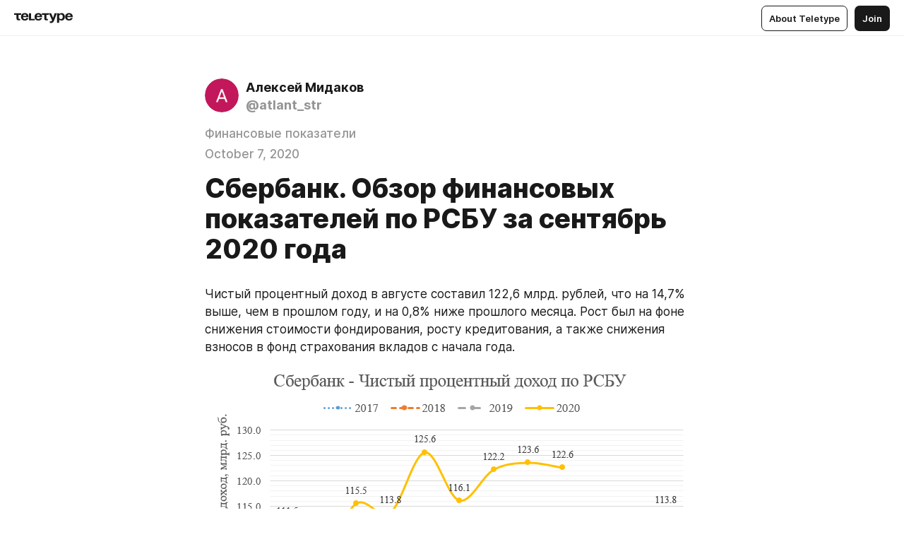

--- FILE ---
content_type: text/html
request_url: https://teletype.in/@atlant_str/Sberbank_RSBU_september_2020
body_size: 11312
content:
<!DOCTYPE html>
<html  lang="en" data-theme="auto" data-head-attrs="lang,data-theme">

<head>
  
  <title>Сбербанк. Обзор финансовых показателей по РСБУ за сентябрь 2020 года — Teletype</title><meta http-equiv="content-type" content="text/html; charset=UTF-8"><meta name="viewport" content="width=device-width, initial-scale=1, user-scalable=no"><meta name="apple-mobile-web-app-capable" content="yes"><meta name="apple-mobile-web-app-status-bar-style" content="default"><meta name="theme-color" content="#FFFFFF"><meta property="og:url" content="https://teletype.in/@atlant_str/Sberbank_RSBU_september_2020"><meta property="og:site_name" content="Teletype"><meta property="tg:site_verification" content="g7j8/rPFXfhyrq5q0QQV7EsYWv4="><meta property="fb:app_id" content="560168947526654"><meta property="fb:pages" content="124472808071141"><meta property="twitter:card" content="summary_large_image"><link rel="canonical" href="https://teletype.in/@atlant_str/Sberbank_RSBU_september_2020"><link rel="alternate" href="https://teletype.in/@atlant_str/Sberbank_RSBU_september_2020" hreflang="x-default"><link rel="icon" type="image/x-icon" href="/favicon.ico"><link rel="icon" type="image/svg+xml" href="https://teletype.in/static/favicon.f39059fb.svg"><link rel="apple-touch-icon" href="https://teletype.in/static/apple-touch-icon.39e27d32.png"><link rel="search" type="application/opensearchdescription+xml" title="Teletype" href="https://teletype.in/opensearch.xml"><script src="https://yandex.ru/ads/system/context.js" async></script><script type="application/javascript">window.yaContextCb = window.yaContextCb || []</script><meta name="format-detection" content="telephone=no"><meta property="og:type" content="article"><meta name="author" content="Алексей Мидаков"><meta name="description" content="Чистый процентный доход в августе составил 122,6 млрд. рублей, что на 14,7% выше, чем в прошлом году, и на 0,8% ниже прошлого месяца..."><meta property="author" content="Алексей Мидаков"><meta property="og:updated_time" content="2020-10-07T07:34:37.395Z"><meta property="og:title" content="Сбербанк. Обзор финансовых показателей по РСБУ за сентябрь 2020 года"><meta property="twitter:title" content="Сбербанк. Обзор финансовых показателей по РСБУ за сентябрь 2020 года"><meta property="og:description" content="Чистый процентный доход в августе составил 122,6 млрд. рублей, что на 14,7% выше, чем в прошлом году, и на 0,8% ниже прошлого месяца..."><meta property="twitter:description" content="Чистый процентный доход в августе составил 122,6 млрд. рублей, что на 14,7% выше, чем в прошлом году, и на 0,8% ниже прошлого месяца..."><meta property="og:image" content="https://teletype.in/files/b5/0f/b50f550e-7d69-4299-bbd9-dc787b2e9b0d.png"><meta property="twitter:image" content="https://teletype.in/files/b5/0f/b50f550e-7d69-4299-bbd9-dc787b2e9b0d.png"><meta property="og:image:type" content="image/png"><meta property="og:image:width" content="1200"><meta property="og:image:height" content="630"><meta property="article:section" content="Финансовые показатели"><meta property="article:author" content="Алексей Мидаков"><meta property="article:author_url" content="https://teletype.in/@atlant_str"><meta property="article:published_time" content="2020-10-07T07:34:03.511Z"><meta property="article:modified_time" content="2020-10-07T07:34:37.395Z"><meta name="head:count" content="39"><script>window.__INITIAL_STATE__={"config":{"version":"4.41.13","app_version":"4.41.13-4102","build_number":4102,"app":{"name":"teletype","title":"Teletype","url":{"assets":"https:\u002F\u002Fteletype.in","media":"https:\u002F\u002Fteletype.in\u002Ffiles","site":"https:\u002F\u002Fteletype.in","api":"https:\u002F\u002Fteletype.in\u002Fapi","updater":"wss:\u002F\u002Fteletype.in\u002Fupdater","media_api":"https:\u002F\u002Fteletype.in\u002Fmedia"},"links":{"tos":"https:\u002F\u002Fjournal.teletype.in\u002Flegal","journal":"https:\u002F\u002Fjournal.teletype.in\u002F","privacy":"https:\u002F\u002Fjournal.teletype.in\u002Flegal-privacy","domains":"https:\u002F\u002Fjournal.teletype.in\u002Fdomains","features":"https:\u002F\u002Fjournal.teletype.in\u002Ffeatures","updates":"https:\u002F\u002Fjournal.teletype.in\u002F+updates","email":"mailbox@teletype.in","cloudtips":{"tos":"https:\u002F\u002Fstatic.cloudpayments.ru\u002Fdocs\u002FCloudTips\u002Fcloudtips_oferta_teletype.pdf","agreement":"https:\u002F\u002Fstatic.cloudpayments.ru\u002Fdocs\u002FCloudTips\u002Fcloudtips_agreement_teletype.pdf","policy":"https:\u002F\u002Fstatic.cloudpayments.ru\u002Fdocs\u002Fpolicy-cloudpayments.pdf"}},"service":{"metrika":"42100904","ga":"G-74SRE9LWC4","facebook_id":560168947526654,"facebook_pages":"124472808071141","facebook_redirect":"https:\u002F\u002Fteletype.in\u002F.fb-callback","google_id":"589698636327-74fehjo4inhlnkc237ulk51petqlem42.apps.googleusercontent.com","google_redirect":"https:\u002F\u002Fteletype.in\u002F.google-callback","vk_id":51923672,"vk_redirect":"https:\u002F\u002Fteletype.in\u002F.vk-callback","yandex_pay_id":"aca5092b-9bd5-4dd1-875e-0e0be05aff00","yandex_pay_env":"Production","yandex_pay_gw":"cloudpayments","yandex_pay_gw_id":null,"tg_iv":"g7j8\u002FrPFXfhyrq5q0QQV7EsYWv4=","tg_login":"TeletypeAppBot","tg_link":"https:\u002F\u002Ft.me\u002FTeletypeAppBot","twitch_id":"lxc0c8o0u0l42bo1smeno623bnlxhs","twitch_redirect":"https:\u002F\u002Fteletype.in\u002F.twitch-callback","apple_id":"in.teletype.web","apple_redirect":"https:\u002F\u002Fteletype.in\u002F.siwa","recaptcha":"6Lf-zgAVAAAAAJIxQX0tdkzpFySG2e607DdgqRF-","recaptcha_v2":"6Lfm6TEfAAAAAK_crKCAL3BUBLmdZnrsvOeTHMNj","yandes_pay_gw_id":""},"pushes":{"app_id":"9185fd40-8599-4ea3-a2e7-f4e88560970e","auto_register":false,"notify_button":false,"iframe_path":"pushes","subscribe_path":"pushes\u002Fsubscribe"},"domains":{"protocol":"http:","port":null},"articles_on_page":10,"max_users_topics":10,"max_menu_items":10,"max_user_blogs":5,"autosave_timeout":15000,"views_scrolls":null,"articles_reactions":{"default":["👍","👎"],"max_uniq":10},"comments":{"can_edit_period":300000,"autoupdate_period":15000,"max_depth":3,"compact_from":2,"thread_collapse":25,"whitelist":{"formats":["bold","italic","strike","code","link","code"],"items":["p","blockquote","pre","image","youtube","vimeo","rutube","vkvideo"]}},"media":{"accept":[{"ext":".jpg","type":"jpg","types":["image\u002Fjpeg"]},{"ext":".png","type":"png","types":["image\u002Fpng"]},{"ext":".gif","type":"gif","types":["image\u002Fgif"]}],"max_size":5242880,"max_userpic_size":1048576},"langs":{"aliases":{"ru":["ru","be","uk","ky","ab","mo","et","lv"],"en":["en"]},"default":"en"}},"data":{"ttl":{"account":60000,"blog_articles":600000,"app_settings":600000,"showcase":60000,"article":60000,"blog":5000,"search":5000,"unsplash":60000,"comments":15000,"notifications":60000,"emoji":10000000}}},"domain":null,"timezone":0,"lid":"8a3003b3-278e-5cc0-9c13-a5752ba14d86","url":"https:\u002F\u002Fteletype.in\u002F@atlant_str\u002FSberbank_RSBU_september_2020","account":{"_loading":false,"id":null,"blog_id":null,"blogs":null,"uri":null,"name":null,"userpic":null,"lang":null,"darkmode":null,"can_create_blog":null,"tfa_enabled":null,"popup_open":false,"wallet":{"loaded":false,"enabled":false,"available":false,"card":null,"balance":null,"receiver":null,"donations":{"params":{"from_date":null,"to_date":null,"blog_id":null},"total":0,"amount":0,"list":[]},"transactions":{"params":{"from_date":null,"to_date":null},"total":0,"amount":0,"list":[]},"payouts":{"params":{"from_date":null,"to_date":null},"total":0,"amount":0,"list":[]},"payout":{"open":false}}},"langs":{"lang":"en"},"app_settings":{"data":{"ad":{"params":{"article-under-text":{"id":"R-A-2565196-12","el":true,"disabled":true,"disableAdult":true,"exclude":[4102528]},"feed-article-under-text":{"id":"R-A-2565196-3","el":true},"article-floor":{"disabled":true,"type":"floorAd","platform":"touch","timeout":5000,"exclude":[4102528]},"blog-floor":{"disabled":true,"type":"floorAd","platform":"touch","timeout":5000,"exclude":[4102528]},"main-floor":{"disabled":true,"type":"floorAd","platform":"touch","timeout":10000},"blog-list":{"id":"R-A-2565196-13","el":true,"every":6,"start":1,"disableAdult":true,"exclude":[4102528]},"main-list":{"id":"R-A-2565196-14","el":true,"every":4},"main-trending-list":{"id":"R-A-2565196-14","disabled":true,"el":true,"every":4,"start":4},"main-following-list":{"id":"R-A-2565196-15","disabled":true,"el":true,"every":4,"start":4},"main-feed":{"id":"R-A-2565196-16","disabled":false,"type":"feed","el":true,"start":4,"every":0,"feedCardCount":4,"mobile":{"feedCardCount":4}},"article-feed":{"id":"R-A-2565196-17","disabled":false,"type":"feed","el":true,"feedCardCount":4,"disableAdult":true,"exclude":[4102528]},"article-above-text":{"id":"R-A-2565196-18","disabled":false,"el":true,"disableAdult":true,"exclude":[4102528]}},"exclude":[4102528]},"updater":{"enabled":true},"example_blogs":[65,71297,111029],"giphy":["https:\u002F\u002Fmedia4.giphy.com\u002Fmedia\u002Fv1.Y2lkPTU2YzQ5Mjdld2hxbXoybWQ0a2M3ZzltZmNyaHBqbjgzNnh3cWUxc3FzbXdmYnQweSZlcD12MV9naWZzX2dpZklkJmN0PWc\u002F14SAx6S02Io1ThOlOY\u002Fgiphy.gif","https:\u002F\u002Fmedia1.giphy.com\u002Fmedia\u002Fv1.Y2lkPTU2YzQ5MjdlaG5rN3lkMW1oOWpodXNnZGU2dmwyYnJrd2hlMmo1emlvbjEyOTZ1ZiZlcD12MV9naWZzX2dpZklkJmN0PWc\u002FLdOyjZ7io5Msw\u002Fgiphy.gif","https:\u002F\u002Fmedia1.giphy.com\u002Fmedia\u002Fv1.Y2lkPTU2YzQ5MjdlbjF5dTN3NTM0MTdya2x6MHU0dnNza3NudGVxbWR5dGN0Ynl5OWV3YSZlcD12MV9naWZzX2dpZklkJmN0PWc\u002FlptjRBxFKCJmFoibP3\u002Fgiphy-downsized.gif","https:\u002F\u002Fmedia1.giphy.com\u002Fmedia\u002Fv1.Y2lkPTU2YzQ5MjdlenlnaGFiejF6OGpsbXNxMDh6ZzFvZzBnOHQwemtnNzBqN2lwZ2VnbyZlcD12MV9naWZzX2dpZklkJmN0PWc\u002FLCdPNT81vlv3y\u002Fgiphy-downsized.gif","https:\u002F\u002Fmedia4.giphy.com\u002Fmedia\u002Fv1.Y2lkPTU2YzQ5MjdlajJxOGZwbHJ3bHNobzgwMWNzbDA4dnNzMXZvdnd3dnk2NWx2aWtucyZlcD12MV9naWZzX2dpZklkJmN0PWc\u002FbPdI2MXEbnDUs\u002Fgiphy.gif","https:\u002F\u002Fmedia4.giphy.com\u002Fmedia\u002Fv1.Y2lkPTU2YzQ5MjdlYnp2azkzY214aHAxY211cHVhM2pqdTBkYWx6NGFpb2FvdzlqN3BkbiZlcD12MV9naWZzX2dpZklkJmN0PWc\u002FEXmE33UEtfuQo\u002Fgiphy.gif","https:\u002F\u002Fmedia4.giphy.com\u002Fmedia\u002Fv1.Y2lkPTU2YzQ5MjdlZ3ZyODd2d2s1NHlhZjR4NGIzNW45ZHBicWdrNDhxZGpwc2ZqcHlvYiZlcD12MV9naWZzX2dpZklkJmN0PWc\u002FJLELwGi2ksYTu\u002Fgiphy.gif","https:\u002F\u002Fmedia3.giphy.com\u002Fmedia\u002Fv1.Y2lkPTU2YzQ5Mjdla3plYzZ2bDR5em9xYzh2YzNyMmwwODJzNG1veGxtZGtnN3I0eTQzciZlcD12MV9naWZzX2dpZklkJmN0PWc\u002F56t3lKn4Xym0DQ2Zn7\u002Fgiphy-downsized.gif","https:\u002F\u002Fmedia1.giphy.com\u002Fmedia\u002Fv1.Y2lkPTU2YzQ5MjdlbTMxYTl4ZGZzNHZ2cndwbjYyaDd1M25ocWVwa2lnbHNzM2RwMXBvYyZlcD12MV9naWZzX2dpZklkJmN0PWc\u002F3Jhdg8Qro5kMo\u002Fgiphy.gif","https:\u002F\u002Fmedia4.giphy.com\u002Fmedia\u002Fv1.Y2lkPTU2YzQ5MjdlcGluMnVtMXg2M2ZkZXNnbjRubmE2cTFsMnA4cGNxOGM2dTRnZG1oaCZlcD12MV9naWZzX2dpZklkJmN0PWc\u002F3osxYamKD88c6pXdfO\u002Fgiphy.gif","https:\u002F\u002Fmedia0.giphy.com\u002Fmedia\u002Fv1.Y2lkPTU2YzQ5MjdlcXEzcGx4dHZ3Y2c1cjVkNTR6NmYxdnR1aDZ5b3p3ZWhvY2U5bXcydyZlcD12MV9naWZzX2dpZklkJmN0PWc\u002FMOMKdGBAWJDmkYtBUW\u002Fgiphy-downsized.gif"],"unsplash":[{"url":"https:\u002F\u002Fimages.unsplash.com\u002Fphoto-1463600924279-cd0369015d56?crop=entropy&cs=srgb&fm=jpg&ixid=M3w2MzEyfDB8MXxyYW5kb218fHx8fHx8fHwxNzY4OTg2MDAxfA&ixlib=rb-4.1.0&q=85","author":"Cam Adams","link":"https:\u002F\u002Funsplash.com\u002F@camadams"}],"_loadTime":1768987201371},"loading":null},"articles":{"items":{"2004571":{"id":2004571,"uri":"Sberbank_RSBU_september_2020","created_at":"2020-10-07T07:34:03.511Z","published_at":"2020-10-07T07:34:03.511Z","last_edited_at":"2020-10-07T07:34:37.395Z","title":"Сбербанк. Обзор финансовых показателей по РСБУ за сентябрь 2020 года","text":"\u003Cdocument\u003E\n\u003Cp\u003EЧистый процентный доход в августе составил 122,6 млрд. рублей, что на 14,7% выше, чем в прошлом году, и на 0,8% ниже прошлого месяца. Рост был на фоне снижения стоимости фондирования, росту кредитования, а также снижения взносов в фонд страхования вкладов с начала года. \u003C\u002Fp\u003E\n\u003Cimage src=\"https:\u002F\u002Fteletype.in\u002Ffiles\u002F77\u002F5c\u002F775c03e2-899c-49f7-b92b-dcad13731f66.png\" size=\"original\" width=688 height=486 naturalWidth=688 naturalHeight=486\u003E\n\u003Ccaption\u003E\u003C\u002Fcaption\u003E\n\u003C\u002Fimage\u003E\n\u003Cp\u003EЧистые комиссионные доходы в августе составили 45,9 млрд. рублей, что на 8,6% выше, чем годом ранее, и на 2,7% выше, чем в прошлом месяце. Рост обусловлен восстановлением активности по банковским картам и увеличением расчетных операций, а также за счет повышения доходов по операциям клиентов на финансовых рынках и банковским гарантиям.\u003C\u002Fp\u003E\n\u003Cimage src=\"https:\u002F\u002Fteletype.in\u002Ffiles\u002F2e\u002F82\u002F2e82e140-3d93-431d-bb0c-89bf4b5e9640.png\" size=\"original\" width=698 height=484 naturalWidth=698 naturalHeight=484\u003E\n\u003Ccaption\u003E\u003C\u002Fcaption\u003E\n\u003C\u002Fimage\u003E\n\u003Cp\u003EОперационные показатели у банка продолжают быть в полном порядке. Резервы в сентябре составили 58,6 млрд. рублей, более половины указанной суммы относится к досозданию резервов по валютным кредитам без ухудшения качества по ним в результате ослабления рубля по отношению к иностранным валютам. Этот эффект компенсируется соответствующей положительной переоценкой в составе торгового дохода и не влияет на финансовый результат банка. То есть без учета резервов по валютным кредитам, расходы по этой статье составили бы приблизительно на уровне прошлого месяца, но при этом это все еще сильно выше доковидных значений.\u003C\u002Fp\u003E\n\u003Cimage src=\"https:\u002F\u002Fteletype.in\u002Ffiles\u002Fc7\u002Fa9\u002Fc7a9327f-1f37-49d4-bf97-5efa35c9f505.png\" size=\"original\" width=803 height=509 naturalWidth=803 naturalHeight=509\u003E\n\u003Ccaption\u003E\u003C\u002Fcaption\u003E\n\u003C\u002Fimage\u003E\n\u003Cp\u003EВ итоге чистая прибыль в августе составила 79,8 млрд. рублей, что на 10,55% больше, чем годом ранее, и на 4,15% выше, чем в прошлом месяце. Рекордная прибыль с момента начала пандемии.\u003C\u002Fp\u003E\n\u003Cimage src=\"https:\u002F\u002Fteletype.in\u002Ffiles\u002F60\u002Fbe\u002F60beaf58-2964-4e5b-a1e3-e8777f5bff94.png\" size=\"original\" width=807 height=590 naturalWidth=807 naturalHeight=590\u003E\n\u003Ccaption\u003E\u003C\u002Fcaption\u003E\n\u003C\u002Fimage\u003E\n\u003Cp\u003EНа каскадной диаграмме видно, что основное влияние на показатель сентября 2020 года относительно сентября 2019 года оказывают рост ЧПД, ЧКД, доходы от валютной переоценки и высокие резервы. При этом стоит отметить, что банк отлично работает над операционными расходами, которые почти не выросли за год.\u003C\u002Fp\u003E\n\u003Cimage src=\"https:\u002F\u002Fteletype.in\u002Ffiles\u002F83\u002F58\u002F8358e9fc-9ac4-4b93-8b56-bd668d4f86d6.png\" size=\"original\" width=1158 height=438 naturalWidth=1158 naturalHeight=438\u003E\n\u003Ccaption\u003E\u003C\u002Fcaption\u003E\n\u003C\u002Fimage\u003E\n\u003Cp\u003EДля справки сравнение с \u003Ca href=\"https:\u002F\u002Finvestcommunity.ru\u002Fidea\u002Fview\u002F495\"\u003Eавгустом 2020 года\u003C\u002Fa\u003E.\u003C\u002Fp\u003E\n\u003Cimage src=\"https:\u002F\u002Fteletype.in\u002Ffiles\u002F76\u002F84\u002F768445b0-ac7e-4c76-9d6d-589466df6a65.png\" size=\"original\" width=1160 height=474 naturalWidth=1160 naturalHeight=474\u003E\n\u003Ccaption\u003E\u003C\u002Fcaption\u003E\n\u003C\u002Fimage\u003E\n\u003Cp\u003EСуммарная прибыль за 9 месяцев составила 559 млрд. рублей, что на 15,92% ниже, чем в прошлом году. Банк продолжает сокращать отставание по прибыли относительно 2018 и 2019 годов. В 2019 году прибыль за 9 месяцев по РСБУ была на 106 млрд. рублей больше, по МСФО за 9 месяцев прибыль была испорчена признанием убытка в размере 73 млрд. рублей от продажи Дениз-банка. То есть по итогам 3-го квартала отставание по прибыли по МСФО будет всего около 33 млрд. рублей относительно прошлого года. То есть нужно каждый следюущий месяц показывать прибыль на 11 млрд. выше, чем годом ранее. В сентябре преимущество относительно прошлого года составило 7,7 млрд. рублей. То есть нчиего невозможного в том, чтобы повторить прибыль 2019 года за 12 месяцев.\u003C\u002Fp\u003E\n\u003Cimage src=\"https:\u002F\u002Fteletype.in\u002Ffiles\u002F59\u002F3e\u002F593ee71a-92c7-4b94-8832-a8b7eb05c6d9.png\" size=\"original\" width=746 height=637 naturalWidth=746 naturalHeight=637\u003E\n\u003Ccaption\u003E\u003C\u002Fcaption\u003E\n\u003C\u002Fimage\u003E\n\u003Cp\u003EА пока прошла дивидендная отсечка, в случае, если банк повторить прибыль за 2019 год, то дивиденды составит снова 18,7 рублей. дивидендная доходность 8,8% и 9,3% на обыкновенную и привилегированную акцию соответственно. Эти дивиденды будут выплачены уже в июне.\u003C\u002Fp\u003E\n\u003Cimage src=\"https:\u002F\u002Fteletype.in\u002Ffiles\u002F2d\u002F2a\u002F2d2a90ee-be7a-477d-ad5b-d2b0810a3fbd.png\" size=\"original\" width=1275 height=439 naturalWidth=1275 naturalHeight=439\u003E\n\u003Ccaption\u003E\u003C\u002Fcaption\u003E\n\u003C\u002Fimage\u003E\n\u003Cp\u003EПродолжаю держать привилегированные акции компании.\u003C\u002Fp\u003E\n\u003Cp\u003EP. S. Еще больше обзоров компаний вы можете найти в моем Telegram-канале\u003C\u002Fp\u003E\n\u003Cp\u003E\u003Ca href=\"http:\u002F\u002Ftglink.me\u002Fatlant_signals\"\u003Etglink.me\u002Fatlant_signals\u003C\u002Fa\u003E\u003C\u002Fp\u003E\n\u003C\u002Fdocument\u003E","cut_text":"Чистый процентный доход в августе составил 122,6 млрд. рублей, что на 14,7% выше, чем в прошлом году, и на 0,8% ниже прошлого месяца. Рост был на фоне снижения стоимости фондирования, росту кредитования, а также снижения взносов в фонд страхования вкладов с начала года. ","cut_image":"https:\u002F\u002Fteletype.in\u002Ffiles\u002F77\u002F5c\u002F775c03e2-899c-49f7-b92b-dcad13731f66.png","cut_article_id":null,"sharing_title":null,"sharing_text":"Чистый процентный доход в августе составил 122,6 млрд. рублей, что на 14,7% выше, чем в прошлом году, и на 0,8% ниже прошлого месяца...","sharing_image":"https:\u002F\u002Fteletype.in\u002Ffiles\u002Fb5\u002F0f\u002Fb50f550e-7d69-4299-bbd9-dc787b2e9b0d.png","sharing_type":"image","comments_enabled":true,"reactions_enabled":true,"subscriptions_enabled":true,"donations_disabled":null,"reposts_enabled":true,"related_enabled":true,"sharing_enabled":true,"is_post":false,"visibility":"all","allow_indexing":true,"adult":false,"heading_style":{},"views":null,"comments":1,"reactions":2,"reposts":0,"author_id":71848,"creator_id":71848,"author":{"id":71848,"uri":"atlant_str","domain":null,"domain_https":false,"name":"Алексей Мидаков","userpic":"https:\u002F\u002Fteletype.in\u002Ffiles\u002Fa3\u002Fa382b40a-511b-4cc0-a548-78f27b489a87.png","list_style":"cards","verified":false,"comments_enabled":true,"reactions_enabled":true,"reposts_enabled":true,"related_enabled":true,"show_teammates":true},"creator":{"id":71848,"uri":"atlant_str","domain":null,"domain_https":false,"name":"Алексей Мидаков","userpic":"https:\u002F\u002Fteletype.in\u002Ffiles\u002Fa3\u002Fa382b40a-511b-4cc0-a548-78f27b489a87.png","verified":false},"topics":[{"id":5361,"uri":null,"name":"Финансовые показатели"}],"articles_mentions":[],"_loadTime":1768987201384}},"loading":false,"related":{},"donations":{"article_id":null,"data":null,"_loadTime":0}},"error":null,"defer":null,"inited":false,"user_ga":null,"user_ym":null,"dom":{"screens":{"medium":false,"tablet":false,"mobile":false},"darkmode":false,"is_safari":false},"feed":{"following":[],"trending":[],"trending_widget":[],"featured_blogs":[]},"articles_reactions":{"items":{},"loading":false},"articles_reposts":{"items":[]},"comments":{"loading":false,"items":{},"info":{}},"blogs":{"items":[],"blocked_teammates":[],"blocked_users":[],"subscribed_users":{"blog_id":null,"total":0,"list":[]},"subscriptions_users":{"blog_id":null,"total":0,"list":[]},"donations":{"blog_id":null,"stats":null,"data":null,"_loadTime":0},"settings":{"items":[],"suggests":{"teammates":[],"topics":[]},"tfa_list":[],"settings":{"open":false,"blog_id":null,"section":null},"new_blog":{"open":false}}},"blog_articles":{"loading":false,"items":{}},"search":{"loading":{"search":false,"suggest":false},"search":{"query":"","blog_id":null,"articles":[],"blogs":[],"offset":{"blogs":0,"articles":0},"total":{"blogs":0,"articles":0}},"suggest":[]},"drafts":{"items":[]},"imports":{"items":[],"loading":false},"emojis":{"data":[],"loading":null,"loadTime":0,"query":""},"varlamov":{"footer":[],"trending":[],"youtube":[],"socials":{},"about":{},"editorial":{},"banners":null,"donations":null,"_full":null,"_loaded":false,"_loadTime":0}};window.__PUBLIC_PATH__='https://teletype.in/';</script><link rel="modulepreload" crossorigin href="https://teletype.in/static/Article.c8d8b299.js"><link rel="stylesheet" href="https://teletype.in/static/Article.3e027f09.css"><link rel="modulepreload" crossorigin href="https://teletype.in/static/AD.9a634925.js"><link rel="stylesheet" href="https://teletype.in/static/AD.9ea140df.css"><link rel="modulepreload" crossorigin href="https://teletype.in/static/meta.d9ace638.js"><link rel="stylesheet" href="https://teletype.in/static/meta.d702ecc6.css"><link rel="modulepreload" crossorigin href="https://teletype.in/static/preloader.b86f9c9c.js"><link rel="stylesheet" href="https://teletype.in/static/preloader.0c891e69.css"><link rel="modulepreload" crossorigin href="https://teletype.in/static/ArticleCard.5f47752f.js"><link rel="stylesheet" href="https://teletype.in/static/ArticleCard.d179f8e6.css">
  <script type="module" crossorigin src="https://teletype.in/static/index.840c5e98.js"></script>
  <link rel="stylesheet" href="https://teletype.in/static/index.d1a8877c.css">
</head>

<body  class="" style="" data-head-attrs="class,style"><div id="app" style=""><div class="layout" data-v-21f40ab0><div class="menu" data-v-21f40ab0 data-v-658d3930><div class="menu__backdrop" data-v-658d3930></div><div class="menu__content" style="" data-v-658d3930><div class="menu__item" data-v-658d3930><a href="https://teletype.in/" class="menu__logo_image" data-v-658d3930><!--[--><svg xmlns="http://www.w3.org/2000/svg" width="84" height="16" fill="currentColor" viewBox="0 0 84 16" data-v-658d3930><path d="M0 1.288v2.11h3.368v5.18c0 2.302 1.368 2.782 3.367 2.782 1.263 0 1.79-.192 1.79-.192V9.153s-.316.096-.948.096c-.947 0-1.263-.288-1.263-1.15V3.397h3.579v-2.11H0Zm9.674 4.988c0 2.916 1.789 5.275 5.472 5.275 4.526 0 5.157-3.549 5.157-3.549h-2.947s-.315 1.535-2.104 1.535c-1.768 0-2.484-1.151-2.61-2.686h7.745s.021-.345.021-.575C20.408 3.36 18.746 1 15.146 1c-3.599 0-5.472 2.36-5.472 5.276Zm5.472-3.262c1.453 0 2.042.883 2.232 2.11h-4.652c.252-1.227.968-2.11 2.42-2.11Zm14.098 6.139h-5.367V1.288H20.93v9.976h8.314v-2.11Zm-.33-2.877c0 2.916 1.789 5.275 5.472 5.275 4.526 0 5.157-3.549 5.157-3.549h-2.947s-.315 1.535-2.104 1.535c-1.768 0-2.484-1.151-2.61-2.686h7.745s.021-.345.021-.575C39.648 3.36 37.986 1 34.386 1c-3.599 0-5.472 2.36-5.472 5.276Zm5.472-3.262c1.453 0 2.042.883 2.231 2.11h-4.651c.252-1.227.968-2.11 2.42-2.11Zm4.937-1.726v2.11h3.367v5.18c0 2.302 1.369 2.782 3.368 2.782 1.263 0 1.79-.192 1.79-.192V9.153s-.316.096-.948.096c-.947 0-1.263-.288-1.263-1.15V3.397h3.578v-2.11h-9.892Zm21.153 0H57.32l-2.168 6.58-2.673-6.58H49.32l4.42 9.976c-.421.92-.842 1.438-1.895 1.438a5.269 5.269 0 0 1-1.368-.191v2.206s.842.287 1.895.287c2.21 0 3.346-1.17 4.21-3.453l3.893-10.263Zm.312 13.429h2.947v-4.509h.105s.947 1.343 3.262 1.343c3.157 0 4.736-2.494 4.736-5.275C71.838 3.494 70.259 1 67.102 1c-2.42 0-3.368 1.63-3.368 1.63h-.105V1.289h-2.841v13.429Zm2.841-8.441c0-1.804.842-3.262 2.631-3.262 1.79 0 2.631 1.458 2.631 3.262 0 1.803-.842 3.261-2.63 3.261-1.79 0-2.632-1.458-2.632-3.261Zm8.637 0c0 2.916 1.789 5.275 5.472 5.275 4.525 0 5.157-3.549 5.157-3.549h-2.947s-.316 1.535-2.105 1.535c-1.768 0-2.483-1.151-2.61-2.686h7.746S83 6.506 83 6.276C83 3.36 81.337 1 77.738 1c-3.6 0-5.472 2.36-5.472 5.276Zm5.472-3.262c1.452 0 2.042.883 2.231 2.11h-4.651c.252-1.227.968-2.11 2.42-2.11Z"></path></svg><!--]--></a></div><div class="menu__split" data-v-658d3930></div><div class="menu__item" data-v-658d3930><!--[--><!----><div class="menu__buttons" data-v-658d3930><!--[--><!--]--><a href="https://teletype.in/about" class="button m_display_inline" data-v-658d3930 data-v-278085c1><!--[--><div class="button__content" data-v-278085c1><!--[--><!----><!--[--><span class="button__text" data-v-278085c1>About Teletype</span><!--]--><!----><!--]--></div><!----><!----><!--]--></a><a href="https://teletype.in/login?redir=/@atlant_str/Sberbank_RSBU_september_2020" class="button m_type_filled m_display_inline" type="filled" data-v-658d3930 data-v-278085c1><!--[--><div class="button__content" data-v-278085c1><!--[--><!----><!--[--><span class="button__text" data-v-278085c1>Join</span><!--]--><!----><!--]--></div><!----><!----><!--]--></a><!----><!--[--><!--]--><!----><!----><!--[--><!--]--></div><!--]--></div></div><!----></div><div class="layout__content m_main article" data-v-21f40ab0><div class="article__container m_main" itemscope itemtype="http://schema.org/Article" data-v-21f40ab0><div class="article__section" data-v-21f40ab0><div id="bnr-article-above-text-0" data-index="0" class="bnr article__banner" style="" data-v-21f40ab0 data-v-7789da1a><!----></div></div><header class="article__header" data-v-21f40ab0><div class="article__status" data-v-21f40ab0><!----><!----></div><div class="article__author" data-v-21f40ab0><a href="https://teletype.in/@atlant_str" class="article__author_link" data-v-21f40ab0><!--[--><div class="userpic m_size_auto article__author_userpic" data-v-21f40ab0 data-v-42729300><div class="userpic__pic" style="background-image:url(&#39;https://teletype.in/files/a3/a382b40a-511b-4cc0-a548-78f27b489a87.png&#39;);" data-v-42729300></div></div><div class="article__author_content" data-v-21f40ab0><div class="article__author_name" data-v-21f40ab0><span class="article__author_name_value" data-v-21f40ab0>Алексей Мидаков</span><!----></div><div class="article__author_username" data-v-21f40ab0>@atlant_str</div></div><!--]--></a><div class="article__author_actions" data-v-21f40ab0><!----><!----></div></div><div class="article__badges" data-v-21f40ab0><a href="https://teletype.in/@atlant_str/+topic5361" class="article__badges_item m_clickable" data-v-21f40ab0><!--[-->Финансовые показатели<!--]--></a><div class="article__badges_item" data-v-21f40ab0>October 7, 2020</div></div><h1 class="article__header_title" itemprop="headline" data-v-21f40ab0>Сбербанк. Обзор финансовых показателей по РСБУ за сентябрь 2020 года</h1></header><article class="article__content text" itemprop="articleBody" data-v-21f40ab0><!--[--><p data-node-id="1"><!----><!--[--><!--]--><!--[-->Чистый процентный доход в августе составил 122,6 млрд. рублей, что на 14,7% выше, чем в прошлом году, и на 0,8% ниже прошлого месяца. Рост был на фоне снижения стоимости фондирования, росту кредитования, а также снижения взносов в фонд страхования вкладов с начала года. <!--]--></p><figure class="m_original" itemscope itemtype="http://schema.org/ImageObject" data-node-id="2"><!----><!--[--><!--]--><div class="wrap"><!----><!--[--><noscript><img src="https://teletype.in/files/77/5c/775c03e2-899c-49f7-b92b-dcad13731f66.png" itemprop="contentUrl"></noscript><svg class="spacer" version="1.1" width="688" viewbox="0 0 688 486"></svg><!--]--><div class="loader"><div class="preloader m_central" data-v-1591c7b2><svg xmlns="http://www.w3.org/2000/svg" width="32" height="32" fill="currentColor" viewBox="0 0 32 32" class="icon" data-icon="preloader" data-v-1591c7b2 data-v-e1294fc0><path fill-rule="evenodd" d="M7.5 16a8.5 8.5 0 0111.156-8.077.5.5 0 11-.312.95A7.5 7.5 0 1023.5 16a.5.5 0 011 0 8.5 8.5 0 01-17 0z" clip-rule="evenodd"></path></svg></div></div></div><!--[--><!--[--><!----><!--]--><!--]--></figure><p data-node-id="4"><!----><!--[--><!--]--><!--[-->Чистые комиссионные доходы в августе составили 45,9 млрд. рублей, что на 8,6% выше, чем годом ранее, и на 2,7% выше, чем в прошлом месяце. Рост обусловлен восстановлением активности по банковским картам и увеличением расчетных операций, а также за счет повышения доходов по операциям клиентов на финансовых рынках и банковским гарантиям.<!--]--></p><figure class="m_original" itemscope itemtype="http://schema.org/ImageObject" data-node-id="5"><!----><!--[--><!--]--><div class="wrap"><!----><!--[--><noscript><img src="https://teletype.in/files/2e/82/2e82e140-3d93-431d-bb0c-89bf4b5e9640.png" itemprop="contentUrl"></noscript><svg class="spacer" version="1.1" width="698" viewbox="0 0 698 484"></svg><!--]--><div class="loader"><div class="preloader m_central" data-v-1591c7b2><svg xmlns="http://www.w3.org/2000/svg" width="32" height="32" fill="currentColor" viewBox="0 0 32 32" class="icon" data-icon="preloader" data-v-1591c7b2 data-v-e1294fc0><path fill-rule="evenodd" d="M7.5 16a8.5 8.5 0 0111.156-8.077.5.5 0 11-.312.95A7.5 7.5 0 1023.5 16a.5.5 0 011 0 8.5 8.5 0 01-17 0z" clip-rule="evenodd"></path></svg></div></div></div><!--[--><!--[--><!----><!--]--><!--]--></figure><p data-node-id="7"><!----><!--[--><!--]--><!--[-->Операционные показатели у банка продолжают быть в полном порядке. Резервы в сентябре составили 58,6 млрд. рублей, более половины указанной суммы относится к досозданию резервов по валютным кредитам без ухудшения качества по ним в результате ослабления рубля по отношению к иностранным валютам. Этот эффект компенсируется соответствующей положительной переоценкой в составе торгового дохода и не влияет на финансовый результат банка. То есть без учета резервов по валютным кредитам, расходы по этой статье составили бы приблизительно на уровне прошлого месяца, но при этом это все еще сильно выше доковидных значений.<!--]--></p><figure class="m_original" itemscope itemtype="http://schema.org/ImageObject" data-node-id="8"><!----><!--[--><!--]--><div class="wrap"><!----><!--[--><noscript><img src="https://teletype.in/files/c7/a9/c7a9327f-1f37-49d4-bf97-5efa35c9f505.png" itemprop="contentUrl"></noscript><svg class="spacer" version="1.1" width="803" viewbox="0 0 803 509"></svg><!--]--><div class="loader"><div class="preloader m_central" data-v-1591c7b2><svg xmlns="http://www.w3.org/2000/svg" width="32" height="32" fill="currentColor" viewBox="0 0 32 32" class="icon" data-icon="preloader" data-v-1591c7b2 data-v-e1294fc0><path fill-rule="evenodd" d="M7.5 16a8.5 8.5 0 0111.156-8.077.5.5 0 11-.312.95A7.5 7.5 0 1023.5 16a.5.5 0 011 0 8.5 8.5 0 01-17 0z" clip-rule="evenodd"></path></svg></div></div></div><!--[--><!--[--><!----><!--]--><!--]--></figure><p data-node-id="10"><!----><!--[--><!--]--><!--[-->В итоге чистая прибыль в августе составила 79,8 млрд. рублей, что на 10,55% больше, чем годом ранее, и на 4,15% выше, чем в прошлом месяце. Рекордная прибыль с момента начала пандемии.<!--]--></p><figure class="m_original" itemscope itemtype="http://schema.org/ImageObject" data-node-id="11"><!----><!--[--><!--]--><div class="wrap"><!----><!--[--><noscript><img src="https://teletype.in/files/60/be/60beaf58-2964-4e5b-a1e3-e8777f5bff94.png" itemprop="contentUrl"></noscript><svg class="spacer" version="1.1" width="807" viewbox="0 0 807 590"></svg><!--]--><div class="loader"><div class="preloader m_central" data-v-1591c7b2><svg xmlns="http://www.w3.org/2000/svg" width="32" height="32" fill="currentColor" viewBox="0 0 32 32" class="icon" data-icon="preloader" data-v-1591c7b2 data-v-e1294fc0><path fill-rule="evenodd" d="M7.5 16a8.5 8.5 0 0111.156-8.077.5.5 0 11-.312.95A7.5 7.5 0 1023.5 16a.5.5 0 011 0 8.5 8.5 0 01-17 0z" clip-rule="evenodd"></path></svg></div></div></div><!--[--><!--[--><!----><!--]--><!--]--></figure><p data-node-id="13"><!----><!--[--><!--]--><!--[-->На каскадной диаграмме видно, что основное влияние на показатель сентября 2020 года относительно сентября 2019 года оказывают рост ЧПД, ЧКД, доходы от валютной переоценки и высокие резервы. При этом стоит отметить, что банк отлично работает над операционными расходами, которые почти не выросли за год.<!--]--></p><figure class="m_original" itemscope itemtype="http://schema.org/ImageObject" data-node-id="14"><!----><!--[--><!--]--><div class="wrap"><!----><!--[--><noscript><img src="https://teletype.in/files/83/58/8358e9fc-9ac4-4b93-8b56-bd668d4f86d6.png" itemprop="contentUrl"></noscript><svg class="spacer" version="1.1" width="1158" viewbox="0 0 1158 438"></svg><!--]--><div class="loader"><div class="preloader m_central" data-v-1591c7b2><svg xmlns="http://www.w3.org/2000/svg" width="32" height="32" fill="currentColor" viewBox="0 0 32 32" class="icon" data-icon="preloader" data-v-1591c7b2 data-v-e1294fc0><path fill-rule="evenodd" d="M7.5 16a8.5 8.5 0 0111.156-8.077.5.5 0 11-.312.95A7.5 7.5 0 1023.5 16a.5.5 0 011 0 8.5 8.5 0 01-17 0z" clip-rule="evenodd"></path></svg></div></div></div><!--[--><!--[--><!----><!--]--><!--]--></figure><p data-node-id="16"><!----><!--[--><!--]--><!--[-->Для справки сравнение с <a href="https://investcommunity.ru/idea/view/495" target="_blank" data-node-id="17"><!--[-->августом 2020 года<!--]--></a>.<!--]--></p><figure class="m_original" itemscope itemtype="http://schema.org/ImageObject" data-node-id="18"><!----><!--[--><!--]--><div class="wrap"><!----><!--[--><noscript><img src="https://teletype.in/files/76/84/768445b0-ac7e-4c76-9d6d-589466df6a65.png" itemprop="contentUrl"></noscript><svg class="spacer" version="1.1" width="1160" viewbox="0 0 1160 474"></svg><!--]--><div class="loader"><div class="preloader m_central" data-v-1591c7b2><svg xmlns="http://www.w3.org/2000/svg" width="32" height="32" fill="currentColor" viewBox="0 0 32 32" class="icon" data-icon="preloader" data-v-1591c7b2 data-v-e1294fc0><path fill-rule="evenodd" d="M7.5 16a8.5 8.5 0 0111.156-8.077.5.5 0 11-.312.95A7.5 7.5 0 1023.5 16a.5.5 0 011 0 8.5 8.5 0 01-17 0z" clip-rule="evenodd"></path></svg></div></div></div><!--[--><!--[--><!----><!--]--><!--]--></figure><p data-node-id="20"><!----><!--[--><!--]--><!--[-->Суммарная прибыль за 9 месяцев составила 559 млрд. рублей, что на 15,92% ниже, чем в прошлом году. Банк продолжает сокращать отставание по прибыли относительно 2018 и 2019 годов. В 2019 году прибыль за 9 месяцев по РСБУ была на 106 млрд. рублей больше, по МСФО за 9 месяцев прибыль была испорчена признанием убытка в размере 73 млрд. рублей от продажи Дениз-банка. То есть по итогам 3-го квартала отставание по прибыли по МСФО будет всего около 33 млрд. рублей относительно прошлого года. То есть нужно каждый следюущий месяц показывать прибыль на 11 млрд. выше, чем годом ранее. В сентябре преимущество относительно прошлого года составило 7,7 млрд. рублей. То есть нчиего невозможного в том, чтобы повторить прибыль 2019 года за 12 месяцев.<!--]--></p><figure class="m_original" itemscope itemtype="http://schema.org/ImageObject" data-node-id="21"><!----><!--[--><!--]--><div class="wrap"><!----><!--[--><noscript><img src="https://teletype.in/files/59/3e/593ee71a-92c7-4b94-8832-a8b7eb05c6d9.png" itemprop="contentUrl"></noscript><svg class="spacer" version="1.1" width="746" viewbox="0 0 746 637"></svg><!--]--><div class="loader"><div class="preloader m_central" data-v-1591c7b2><svg xmlns="http://www.w3.org/2000/svg" width="32" height="32" fill="currentColor" viewBox="0 0 32 32" class="icon" data-icon="preloader" data-v-1591c7b2 data-v-e1294fc0><path fill-rule="evenodd" d="M7.5 16a8.5 8.5 0 0111.156-8.077.5.5 0 11-.312.95A7.5 7.5 0 1023.5 16a.5.5 0 011 0 8.5 8.5 0 01-17 0z" clip-rule="evenodd"></path></svg></div></div></div><!--[--><!--[--><!----><!--]--><!--]--></figure><p data-node-id="23"><!----><!--[--><!--]--><!--[-->А пока прошла дивидендная отсечка, в случае, если банк повторить прибыль за 2019 год, то дивиденды составит снова 18,7 рублей. дивидендная доходность 8,8% и 9,3% на обыкновенную и привилегированную акцию соответственно. Эти дивиденды будут выплачены уже в июне.<!--]--></p><figure class="m_original" itemscope itemtype="http://schema.org/ImageObject" data-node-id="24"><!----><!--[--><!--]--><div class="wrap"><!----><!--[--><noscript><img src="https://teletype.in/files/2d/2a/2d2a90ee-be7a-477d-ad5b-d2b0810a3fbd.png" itemprop="contentUrl"></noscript><svg class="spacer" version="1.1" width="1275" viewbox="0 0 1275 439"></svg><!--]--><div class="loader"><div class="preloader m_central" data-v-1591c7b2><svg xmlns="http://www.w3.org/2000/svg" width="32" height="32" fill="currentColor" viewBox="0 0 32 32" class="icon" data-icon="preloader" data-v-1591c7b2 data-v-e1294fc0><path fill-rule="evenodd" d="M7.5 16a8.5 8.5 0 0111.156-8.077.5.5 0 11-.312.95A7.5 7.5 0 1023.5 16a.5.5 0 011 0 8.5 8.5 0 01-17 0z" clip-rule="evenodd"></path></svg></div></div></div><!--[--><!--[--><!----><!--]--><!--]--></figure><p data-node-id="26"><!----><!--[--><!--]--><!--[-->Продолжаю держать привилегированные акции компании.<!--]--></p><p data-node-id="27"><!----><!--[--><!--]--><!--[-->P. S. Еще больше обзоров компаний вы можете найти в моем Telegram-канале<!--]--></p><p data-node-id="28"><!----><!--[--><!--]--><!--[--><a href="http://tglink.me/atlant_signals" target="_blank" data-node-id="29"><!--[-->tglink.me/atlant_signals<!--]--></a><!--]--></p><!--]--></article><!----><div class="articleInfo m_text article__info" data-v-21f40ab0 data-v-21587e5e><!----><!--[--><!--[--><div class="articleInfo-info" data-v-21587e5e><a href="https://teletype.in/@atlant_str" class="articleInfo-item m_link" data-v-21587e5e><!--[--><span class="articleInfo-text" data-v-21587e5e>Алексей Мидаков</span><!--]--></a></div><!----><!----><!----><!----><!----><!--]--><!--[--><!----><div class="articleInfo-info" data-v-21587e5e><div class="articleInfo-item" data-v-21587e5e><span class="articleInfo-text" data-v-21587e5e>October 7, 2020, 07:34</span></div></div><!----><!----><!----><!----><!--]--><!--[--><!----><!----><div class="articleInfo-info" data-v-21587e5e><div class="articleInfo-item" data-v-21587e5e><!----><span class="articleInfo-text" data-v-21587e5e>0</span><span data-v-21587e5e> views</span></div></div><!----><!----><!----><!--]--><!--[--><!----><!----><!----><!----><div class="articleInfo-info" data-v-21587e5e><div class="articleInfo-item" data-v-21587e5e><!----><span class="articleInfo-text" data-v-21587e5e>2</span><span data-v-21587e5e> reactions</span></div></div><!----><!--]--><!--[--><!----><!----><!----><div class="articleInfo-info" data-v-21587e5e><div class="articleInfo-item" data-v-21587e5e><!----><span class="articleInfo-text" data-v-21587e5e>1</span><span data-v-21587e5e> reply</span></div></div><!----><!----><!--]--><!--[--><!----><!----><!----><!----><!----><div class="articleInfo-info" data-v-21587e5e><div class="articleInfo-item" data-v-21587e5e><!----><span class="articleInfo-text" data-v-21587e5e>0</span><span data-v-21587e5e> reposts</span></div></div><!--]--><!--]--><!----><!----><!----><!----></div><div class="article__section" data-v-21f40ab0><button class="button m_icon m_type_flat article__section_button" new-tab="false" type="flat" data-v-21f40ab0 data-v-278085c1><div class="button__content" data-v-278085c1><!--[--><span class="button__icon" data-v-278085c1><!--[--><svg xmlns="http://www.w3.org/2000/svg" width="32" height="32" fill="currentColor" viewBox="0 0 32 32" class="icon" data-icon="repost" data-v-278085c1 data-v-e1294fc0><path fill-rule="evenodd" d="M9.541 21.416c0-.345.28-.625.625-.625h6.667c2.756 0 4.792-1.964 4.792-4.791a.625.625 0 0 1 1.25 0c0 3.53-2.609 6.041-6.042 6.041h-6.666a.625.625 0 0 1-.626-.625Zm.209-4.791A.625.625 0 0 1 9.125 16c0-3.53 2.609-6.041 6.042-6.041h6.666a.625.625 0 1 1 0 1.25h-6.666c-2.756 0-4.792 1.964-4.792 4.791 0 .346-.28.625-.625.625Z" clip-rule="evenodd"></path><path fill-rule="evenodd" d="M9.197 22.052A1.246 1.246 0 0 1 9 21.416c0-.277.12-.506.197-.634.09-.149.203-.292.316-.42.228-.257.517-.526.787-.76a18.995 18.995 0 0 1 1.062-.853l.019-.015.005-.003.002-.002.445.604-.445-.604a.75.75 0 0 1 .89 1.208l-.004.003-.016.012-.062.046a19.322 19.322 0 0 0-.913.737 7.203 7.203 0 0 0-.697.681 7.19 7.19 0 0 0 .698.681 17.417 17.417 0 0 0 .912.737l.062.047.016.011.003.003a.75.75 0 0 1-.888 1.208l.444-.604-.444.604-.003-.001-.005-.004-.02-.015a18.643 18.643 0 0 1-1.062-.853 8.67 8.67 0 0 1-.786-.76 2.963 2.963 0 0 1-.316-.42Zm1.272-.799.005.01a.043.043 0 0 1-.005-.01Zm.005.318a.06.06 0 0 1-.005.01l.005-.01ZM22.386 10c.077.127.198.356.198.633 0 .278-.12.507-.198.635-.09.148-.203.291-.316.42a8.663 8.663 0 0 1-.787.76 18.825 18.825 0 0 1-.991.8l-.07.053-.02.014-.005.004-.001.001-.446-.603.446.603a.75.75 0 0 1-.89-1.207l.004-.003.015-.012.063-.047a19.322 19.322 0 0 0 .912-.736 7.19 7.19 0 0 0 .698-.682 7.216 7.216 0 0 0-.698-.681 17.4 17.4 0 0 0-.912-.736l-.063-.047-.015-.012-.004-.002a.75.75 0 0 1 .889-1.209l-.445.604.445-.604.002.002.006.004.019.014a10.732 10.732 0 0 1 .315.241c.202.157.473.375.747.613.27.234.558.502.786.76.113.128.227.27.316.42Zm-1.272.797-.004-.01.004.01Zm-.004-.317a.055.055 0 0 1 .004-.01s0 .003-.004.01Z" clip-rule="evenodd"></path></svg><!--]--></span><!--[--><span class="button__text" data-v-278085c1>Repost</span><!--]--><!----><!--]--></div><!----><!----></button><button class="button m_icon m_type_flat article__section_button" new-tab="false" type="flat" data-v-21f40ab0 data-v-278085c1><div class="button__content" data-v-278085c1><!--[--><span class="button__icon" data-v-278085c1><!--[--><svg xmlns="http://www.w3.org/2000/svg" width="32" height="32" fill="currentColor" viewBox="0 0 32 32" class="icon" data-icon="share" data-v-278085c1 data-v-e1294fc0><path fill-rule="evenodd" d="M8.453 11.763c.448-.586 1.121-1.013 1.922-1.013h1.875a.75.75 0 0 1 0 1.5h-1.875c-.235 0-.5.123-.73.424-.23.302-.395.752-.395 1.28v8.591c0 .529.164.979.395 1.281.23.301.495.424.73.424h11.25c.235 0 .5-.123.73-.424.23-.302.395-.752.395-1.28v-8.591c0-.529-.164-.979-.395-1.281-.23-.301-.495-.424-.73-.424H19.75a.75.75 0 0 1 0-1.5h1.875c.8 0 1.474.427 1.922 1.013.448.587.703 1.364.703 2.191v8.591c0 .828-.255 1.605-.703 2.192-.448.587-1.121 1.013-1.922 1.013h-11.25c-.8 0-1.474-.427-1.922-1.013-.448-.587-.703-1.364-.703-2.191v-8.591c0-.828.255-1.605.703-2.192Z" clip-rule="evenodd"></path><path fill-rule="evenodd" d="M16 4.75c.21 0 .398.085.534.223l2.997 2.997a.75.75 0 1 1-1.06 1.06l-1.72-1.72v9.19a.75.75 0 0 1-1.5 0V7.311l-1.72 1.72a.75.75 0 0 1-1.06-1.061l2.999-3a.747.747 0 0 1 .53-.22Z" clip-rule="evenodd"></path></svg><!--]--></span><!--[--><span class="button__text" data-v-278085c1>Share</span><!--]--><!----><!--]--></div><!----><!----></button><!--[--><!----><!----><!--]--><!--[--><!--[--><!----><!----><!--]--><!--[--><!----><!----><!--]--><!----><!--]--></div></div><div class="article__container" data-v-21f40ab0><!----><!----><!----><div class="article__section" data-v-21f40ab0><div id="bnr-article-under-text-0" data-index="0" class="bnr article__banner" style="" data-v-21f40ab0 data-v-7789da1a><!----></div></div></div><!----><!----><div class="article__container" data-v-21f40ab0><div class="article__section" data-v-21f40ab0><div id="bnr-article-feed-0" data-index="0" class="bnr article__banner" style="" data-v-21f40ab0 data-v-7789da1a><!----></div></div></div><div id="bnr-article-floor-0" data-index="0" class="bnr" style="" data-v-21f40ab0 data-v-7789da1a><!----></div></div></div><!----><!----><!----><!----><!----><!----><!----><!----><!----><!----></div><script defer src="https://static.cloudflareinsights.com/beacon.min.js/vcd15cbe7772f49c399c6a5babf22c1241717689176015" integrity="sha512-ZpsOmlRQV6y907TI0dKBHq9Md29nnaEIPlkf84rnaERnq6zvWvPUqr2ft8M1aS28oN72PdrCzSjY4U6VaAw1EQ==" data-cf-beacon='{"version":"2024.11.0","token":"3ea6757c4ea14221878e92a334ec3849","server_timing":{"name":{"cfCacheStatus":true,"cfEdge":true,"cfExtPri":true,"cfL4":true,"cfOrigin":true,"cfSpeedBrain":true},"location_startswith":null}}' crossorigin="anonymous"></script>
</body>

</html>
